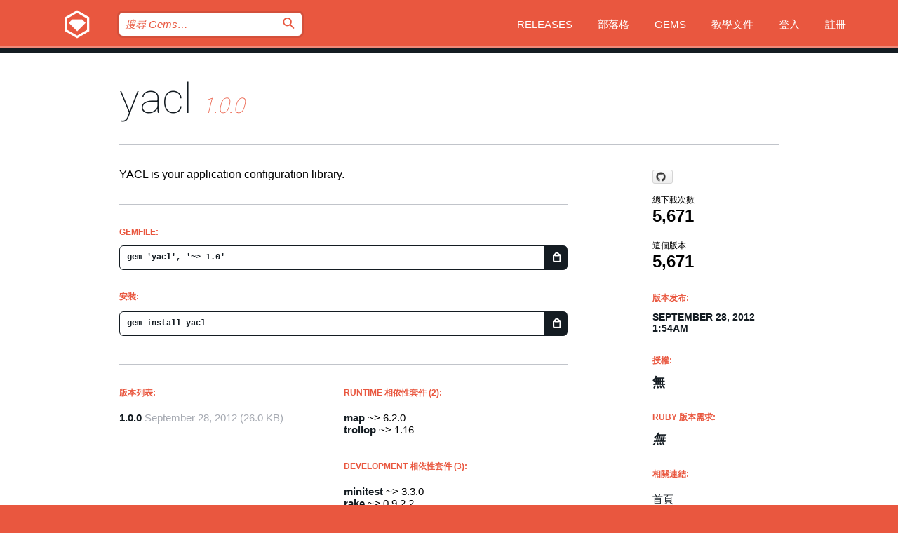

--- FILE ---
content_type: text/html; charset=utf-8
request_url: https://bundler.rubygems.org/gems/yacl?locale=zh-TW
body_size: 5364
content:
<!DOCTYPE html>
<html lang="zh-TW">
  <head>
    <title>yacl | RubyGems.org | Ruby 社群 Gem 套件管理平台</title>
    <meta charset="UTF-8">
    <meta content="width=device-width, initial-scale=1, maximum-scale=1, user-scalable=0" name="viewport">
    <meta name="google-site-verification" content="AuesbWQ9MCDMmC1lbDlw25RJzyqWOcDYpuaCjgPxEZY" />
    <link rel="apple-touch-icon" href="/apple-touch-icons/apple-touch-icon.png" />
      <link rel="apple-touch-icon" sizes="57x57" href="/apple-touch-icons/apple-touch-icon-57x57.png" />
      <link rel="apple-touch-icon" sizes="72x72" href="/apple-touch-icons/apple-touch-icon-72x72.png" />
      <link rel="apple-touch-icon" sizes="76x76" href="/apple-touch-icons/apple-touch-icon-76x76.png" />
      <link rel="apple-touch-icon" sizes="114x114" href="/apple-touch-icons/apple-touch-icon-114x114.png" />
      <link rel="apple-touch-icon" sizes="120x120" href="/apple-touch-icons/apple-touch-icon-120x120.png" />
      <link rel="apple-touch-icon" sizes="144x144" href="/apple-touch-icons/apple-touch-icon-144x144.png" />
      <link rel="apple-touch-icon" sizes="152x152" href="/apple-touch-icons/apple-touch-icon-152x152.png" />
      <link rel="apple-touch-icon" sizes="180x180" href="/apple-touch-icons/apple-touch-icon-180x180.png" />
    <link rel="mask-icon" href="/rubygems_logo.svg" color="#e9573f">
    <link rel="fluid-icon" href="/fluid-icon.png"/>
    <link rel="search" type="application/opensearchdescription+xml" title="RubyGems.org" href="/opensearch.xml">
    <link rel="shortcut icon" href="/favicon.ico" type="image/x-icon">
    <link rel="stylesheet" href="/assets/application-fda27980.css" />
    <link href="https://fonts.gstatic.com" rel="preconnect" crossorigin>
    <link href='https://fonts.googleapis.com/css?family=Roboto:100&amp;subset=greek,latin,cyrillic,latin-ext' rel='stylesheet' type='text/css'>
    
<link rel="alternate" type="application/atom+xml" href="https://feeds.feedburner.com/gemcutter-latest" title="RubyGems.org | 最新 Gems">

    <meta name="csrf-param" content="authenticity_token" />
<meta name="csrf-token" content="JEpdxnywMeQlo2hMS71rReyS53e4_FXUBUSieN9v0eRBItgSKhssFsEybZ5mzefHeozOwbJV99LdyUt18j7MhA" />
      <link rel="alternate" type="application/atom+xml" title="yacl Version Feed" href="/gems/yacl/versions.atom" />
    <!-- canonical url -->
    <link rel="canonical" href="https://bundler.rubygems.org/gems/yacl/versions/1.0.0" />
    <!-- alternative language versions url -->
      <link rel="alternate" hreflang="en" href="https://bundler.rubygems.org/gems/yacl/versions/1.0.0?locale=en" />
      <link rel="alternate" hreflang="nl" href="https://bundler.rubygems.org/gems/yacl/versions/1.0.0?locale=nl" />
      <link rel="alternate" hreflang="zh-CN" href="https://bundler.rubygems.org/gems/yacl/versions/1.0.0?locale=zh-CN" />
      <link rel="alternate" hreflang="zh-TW" href="https://bundler.rubygems.org/gems/yacl/versions/1.0.0?locale=zh-TW" />
      <link rel="alternate" hreflang="pt-BR" href="https://bundler.rubygems.org/gems/yacl/versions/1.0.0?locale=pt-BR" />
      <link rel="alternate" hreflang="fr" href="https://bundler.rubygems.org/gems/yacl/versions/1.0.0?locale=fr" />
      <link rel="alternate" hreflang="es" href="https://bundler.rubygems.org/gems/yacl/versions/1.0.0?locale=es" />
      <link rel="alternate" hreflang="de" href="https://bundler.rubygems.org/gems/yacl/versions/1.0.0?locale=de" />
      <link rel="alternate" hreflang="ja" href="https://bundler.rubygems.org/gems/yacl/versions/1.0.0?locale=ja" />
    <!-- unmatched alternative language fallback -->
    <link rel="alternate" hreflang="x-default" href="https://bundler.rubygems.org/gems/yacl/versions/1.0.0" />

    <script type="importmap" data-turbo-track="reload">{
  "imports": {
    "jquery": "/assets/jquery-15a62848.js",
    "@rails/ujs": "/assets/@rails--ujs-2089e246.js",
    "application": "/assets/application-ae34b86d.js",
    "@hotwired/turbo-rails": "/assets/turbo.min-ad2c7b86.js",
    "@hotwired/stimulus": "/assets/@hotwired--stimulus-132cbc23.js",
    "@hotwired/stimulus-loading": "/assets/stimulus-loading-1fc53fe7.js",
    "@stimulus-components/clipboard": "/assets/@stimulus-components--clipboard-d9c44ea9.js",
    "@stimulus-components/dialog": "/assets/@stimulus-components--dialog-74866932.js",
    "@stimulus-components/reveal": "/assets/@stimulus-components--reveal-77f6cb39.js",
    "@stimulus-components/checkbox-select-all": "/assets/@stimulus-components--checkbox-select-all-e7db6a97.js",
    "github-buttons": "/assets/github-buttons-3337d207.js",
    "webauthn-json": "/assets/webauthn-json-74adc0e8.js",
    "avo.custom": "/assets/avo.custom-4b185d31.js",
    "stimulus-rails-nested-form": "/assets/stimulus-rails-nested-form-3f712873.js",
    "local-time": "/assets/local-time-a331fc59.js",
    "src/oidc_api_key_role_form": "/assets/src/oidc_api_key_role_form-223a59d4.js",
    "src/pages": "/assets/src/pages-64095f36.js",
    "src/transitive_dependencies": "/assets/src/transitive_dependencies-9280dc42.js",
    "src/webauthn": "/assets/src/webauthn-a8b5ca04.js",
    "controllers/application": "/assets/controllers/application-e33ffaa8.js",
    "controllers/autocomplete_controller": "/assets/controllers/autocomplete_controller-e9f78a76.js",
    "controllers/counter_controller": "/assets/controllers/counter_controller-b739ef1d.js",
    "controllers/dialog_controller": "/assets/controllers/dialog_controller-c788489b.js",
    "controllers/dropdown_controller": "/assets/controllers/dropdown_controller-baaf189b.js",
    "controllers/dump_controller": "/assets/controllers/dump_controller-5d671745.js",
    "controllers/exclusive_checkbox_controller": "/assets/controllers/exclusive_checkbox_controller-c624394a.js",
    "controllers/gem_scope_controller": "/assets/controllers/gem_scope_controller-9c330c45.js",
    "controllers": "/assets/controllers/index-236ab973.js",
    "controllers/nav_controller": "/assets/controllers/nav_controller-8f4ea870.js",
    "controllers/onboarding_name_controller": "/assets/controllers/onboarding_name_controller-a65c65ec.js",
    "controllers/radio_reveal_controller": "/assets/controllers/radio_reveal_controller-41774e15.js",
    "controllers/recovery_controller": "/assets/controllers/recovery_controller-b051251b.js",
    "controllers/reveal_controller": "/assets/controllers/reveal_controller-a90af4d9.js",
    "controllers/reveal_search_controller": "/assets/controllers/reveal_search_controller-8dc44279.js",
    "controllers/scroll_controller": "/assets/controllers/scroll_controller-07f12b0d.js",
    "controllers/search_controller": "/assets/controllers/search_controller-79d09057.js",
    "controllers/stats_controller": "/assets/controllers/stats_controller-5bae7b7f.js"
  }
}</script>
<link rel="modulepreload" href="/assets/jquery-15a62848.js" nonce="415c6f03b06c23bc4227f1c4f614ca9a">
<link rel="modulepreload" href="/assets/@rails--ujs-2089e246.js" nonce="415c6f03b06c23bc4227f1c4f614ca9a">
<link rel="modulepreload" href="/assets/application-ae34b86d.js" nonce="415c6f03b06c23bc4227f1c4f614ca9a">
<link rel="modulepreload" href="/assets/turbo.min-ad2c7b86.js" nonce="415c6f03b06c23bc4227f1c4f614ca9a">
<link rel="modulepreload" href="/assets/@hotwired--stimulus-132cbc23.js" nonce="415c6f03b06c23bc4227f1c4f614ca9a">
<link rel="modulepreload" href="/assets/stimulus-loading-1fc53fe7.js" nonce="415c6f03b06c23bc4227f1c4f614ca9a">
<link rel="modulepreload" href="/assets/@stimulus-components--clipboard-d9c44ea9.js" nonce="415c6f03b06c23bc4227f1c4f614ca9a">
<link rel="modulepreload" href="/assets/@stimulus-components--dialog-74866932.js" nonce="415c6f03b06c23bc4227f1c4f614ca9a">
<link rel="modulepreload" href="/assets/@stimulus-components--reveal-77f6cb39.js" nonce="415c6f03b06c23bc4227f1c4f614ca9a">
<link rel="modulepreload" href="/assets/@stimulus-components--checkbox-select-all-e7db6a97.js" nonce="415c6f03b06c23bc4227f1c4f614ca9a">
<link rel="modulepreload" href="/assets/github-buttons-3337d207.js" nonce="415c6f03b06c23bc4227f1c4f614ca9a">
<link rel="modulepreload" href="/assets/webauthn-json-74adc0e8.js" nonce="415c6f03b06c23bc4227f1c4f614ca9a">
<link rel="modulepreload" href="/assets/local-time-a331fc59.js" nonce="415c6f03b06c23bc4227f1c4f614ca9a">
<link rel="modulepreload" href="/assets/src/oidc_api_key_role_form-223a59d4.js" nonce="415c6f03b06c23bc4227f1c4f614ca9a">
<link rel="modulepreload" href="/assets/src/pages-64095f36.js" nonce="415c6f03b06c23bc4227f1c4f614ca9a">
<link rel="modulepreload" href="/assets/src/transitive_dependencies-9280dc42.js" nonce="415c6f03b06c23bc4227f1c4f614ca9a">
<link rel="modulepreload" href="/assets/src/webauthn-a8b5ca04.js" nonce="415c6f03b06c23bc4227f1c4f614ca9a">
<link rel="modulepreload" href="/assets/controllers/application-e33ffaa8.js" nonce="415c6f03b06c23bc4227f1c4f614ca9a">
<link rel="modulepreload" href="/assets/controllers/autocomplete_controller-e9f78a76.js" nonce="415c6f03b06c23bc4227f1c4f614ca9a">
<link rel="modulepreload" href="/assets/controllers/counter_controller-b739ef1d.js" nonce="415c6f03b06c23bc4227f1c4f614ca9a">
<link rel="modulepreload" href="/assets/controllers/dialog_controller-c788489b.js" nonce="415c6f03b06c23bc4227f1c4f614ca9a">
<link rel="modulepreload" href="/assets/controllers/dropdown_controller-baaf189b.js" nonce="415c6f03b06c23bc4227f1c4f614ca9a">
<link rel="modulepreload" href="/assets/controllers/dump_controller-5d671745.js" nonce="415c6f03b06c23bc4227f1c4f614ca9a">
<link rel="modulepreload" href="/assets/controllers/exclusive_checkbox_controller-c624394a.js" nonce="415c6f03b06c23bc4227f1c4f614ca9a">
<link rel="modulepreload" href="/assets/controllers/gem_scope_controller-9c330c45.js" nonce="415c6f03b06c23bc4227f1c4f614ca9a">
<link rel="modulepreload" href="/assets/controllers/index-236ab973.js" nonce="415c6f03b06c23bc4227f1c4f614ca9a">
<link rel="modulepreload" href="/assets/controllers/nav_controller-8f4ea870.js" nonce="415c6f03b06c23bc4227f1c4f614ca9a">
<link rel="modulepreload" href="/assets/controllers/onboarding_name_controller-a65c65ec.js" nonce="415c6f03b06c23bc4227f1c4f614ca9a">
<link rel="modulepreload" href="/assets/controllers/radio_reveal_controller-41774e15.js" nonce="415c6f03b06c23bc4227f1c4f614ca9a">
<link rel="modulepreload" href="/assets/controllers/recovery_controller-b051251b.js" nonce="415c6f03b06c23bc4227f1c4f614ca9a">
<link rel="modulepreload" href="/assets/controllers/reveal_controller-a90af4d9.js" nonce="415c6f03b06c23bc4227f1c4f614ca9a">
<link rel="modulepreload" href="/assets/controllers/reveal_search_controller-8dc44279.js" nonce="415c6f03b06c23bc4227f1c4f614ca9a">
<link rel="modulepreload" href="/assets/controllers/scroll_controller-07f12b0d.js" nonce="415c6f03b06c23bc4227f1c4f614ca9a">
<link rel="modulepreload" href="/assets/controllers/search_controller-79d09057.js" nonce="415c6f03b06c23bc4227f1c4f614ca9a">
<link rel="modulepreload" href="/assets/controllers/stats_controller-5bae7b7f.js" nonce="415c6f03b06c23bc4227f1c4f614ca9a">
<script type="module" nonce="415c6f03b06c23bc4227f1c4f614ca9a">import "application"</script>
  </head>

  <body class="" data-controller="nav" data-nav-expanded-class="mobile-nav-is-expanded">
    <!-- Top banner -->

    <!-- Policies acknowledgment banner -->
    

    <header class="header header--interior" data-nav-target="header collapse">
      <div class="l-wrap--header">
        <a title="RubyGems" class="header__logo-wrap" data-nav-target="logo" href="/">
          <span class="header__logo" data-icon="⬡">⬢</span>
          <span class="t-hidden">RubyGems</span>
</a>        <a class="header__club-sandwich" href="#" data-action="nav#toggle focusin->nav#focus mousedown->nav#mouseDown click@window->nav#hide">
          <span class="t-hidden">Navigation menu</span>
        </a>

        <div class="header__nav-links-wrap">
          <div class="header__search-wrap" role="search">
  <form data-controller="autocomplete" data-autocomplete-selected-class="selected" action="/search" accept-charset="UTF-8" method="get">
    <input type="search" name="query" id="query" placeholder="搜尋 Gems&hellip;" class="header__search" autocomplete="off" aria-autocomplete="list" data-autocomplete-target="query" data-action="autocomplete#suggest keydown.down-&gt;autocomplete#next keydown.up-&gt;autocomplete#prev keydown.esc-&gt;autocomplete#hide keydown.enter-&gt;autocomplete#clear click@window-&gt;autocomplete#hide focus-&gt;autocomplete#suggest blur-&gt;autocomplete#hide" data-nav-target="search" />

    <ul class="suggest-list" role="listbox" data-autocomplete-target="suggestions"></ul>

    <template id="suggestion" data-autocomplete-target="template">
      <li class="menu-item" role="option" tabindex="-1" data-autocomplete-target="item" data-action="click->autocomplete#choose mouseover->autocomplete#highlight"></li>
    </template>

    <label id="querylabel" for="query">
      <span class="t-hidden">搜尋 Gems&hellip;</span>
</label>
    <input type="submit" value="⌕" id="search_submit" class="header__search__icon" aria-labelledby="querylabel" data-disable-with="⌕" />

</form></div>


          <nav class="header__nav-links" data-controller="dropdown">

            <a class="header__nav-link " href="https://bundler.rubygems.org/releases">Releases</a>
            <a class="header__nav-link" href="https://blog.rubygems.org">部落格</a>

              <a class="header__nav-link" href="/gems">Gems</a>

            <a class="header__nav-link" href="https://guides.rubygems.org">教學文件</a>

              <a class="header__nav-link " href="/sign_in">登入</a>
                <a class="header__nav-link " href="/sign_up">註冊</a>
          </nav>
        </div>
      </div>
    </header>



    <main class="main--interior" data-nav-target="collapse">
        <div class="l-wrap--b">
            <h1 class="t-display page__heading">
              <a class="t-link--black" href="/gems/yacl">yacl</a>

                <i class="page__subheading">1.0.0</i>
            </h1>
          
          


<div class="l-overflow">
  <div class="l-colspan--l colspan--l--has-border">
      <div class="gem__intro">
        <div id="markup" class="gem__desc">
          <p>YACL is your application configuration library.</p>
        </div>
      </div>

      <div class="gem__install">
        <h2 class="gem__ruby-version__heading t-list__heading">
          Gemfile:
          <div class="gem__code-wrap" data-controller="clipboard" data-clipboard-success-content-value="✔"><input type="text" name="gemfile_text" id="gemfile_text" value="gem &#39;yacl&#39;, &#39;~&gt; 1.0&#39;" class="gem__code" readonly="readonly" data-clipboard-target="source" /><span class="gem__code__icon" title="複製" data-action="click-&gt;clipboard#copy" data-clipboard-target="button">=</span></div>
        </h2>
        <h2 class="gem__ruby-version__heading t-list__heading">
          安裝:
          <div class="gem__code-wrap" data-controller="clipboard" data-clipboard-success-content-value="✔"><input type="text" name="install_text" id="install_text" value="gem install yacl" class="gem__code" readonly="readonly" data-clipboard-target="source" /><span class="gem__code__icon" title="複製" data-action="click-&gt;clipboard#copy" data-clipboard-target="button">=</span></div>
        </h2>
      </div>

      <div class="l-half--l">
        <div class="versions">
          <h3 class="t-list__heading">版本列表:</h3>
          <ol class="gem__versions t-list__items">
            <li class="gem__version-wrap">
  <a class="t-list__item" href="/gems/yacl/versions/1.0.0">1.0.0</a>
  <small class="gem__version__date">September 28, 2012</small>

  <span class="gem__version__date">(26.0 KB)</span>
</li>

          </ol>
        </div>
      </div>

    <div class = "l-half--l">
        <div class="dependencies gem__dependencies" id="runtime_dependencies">
    <h3 class="t-list__heading">Runtime 相依性套件 (2):</h3>
    <div class="t-list__items">
          <div class="gem__requirement-wrap">
            <a class="t-list__item" href="/gems/map"><strong>map</strong></a>
            ~&gt; 6.2.0
          </div>
          <div class="gem__requirement-wrap">
            <a class="t-list__item" href="/gems/trollop"><strong>trollop</strong></a>
            ~&gt; 1.16
          </div>
    </div>
  </div>

        <div class="dependencies gem__dependencies" id="development_dependencies">
    <h3 class="t-list__heading">Development 相依性套件 (3):</h3>
    <div class="t-list__items">
          <div class="gem__requirement-wrap">
            <a class="t-list__item" href="/gems/minitest"><strong>minitest</strong></a>
            ~&gt; 3.3.0
          </div>
          <div class="gem__requirement-wrap">
            <a class="t-list__item" href="/gems/rake"><strong>rake</strong></a>
            ~&gt; 0.9.2.2
          </div>
          <div class="gem__requirement-wrap">
            <a class="t-list__item" href="/gems/rdoc"><strong>rdoc</strong></a>
            ~&gt; 3.12
          </div>
    </div>
  </div>

        <div class="dependencies_list">
          <a class="gem__see-all-versions t-link--gray t-link--has-arrow push--s" href="/gems/yacl/versions/1.0.0/dependencies">Show all transitive dependencies</a>
        </div>
    </div>


    <div class="gem__members">

    <h3 class="t-list__heading">擁有者:</h3>
    <div class="gem__users">
      <a alt="jjh" title="jjh" href="/profiles/jjh"><img id="gravatar-325" width="48" height="48" src="/users/325/avatar.jpeg?size=48&amp;theme=light" /></a>
    </div>




    <h3 class="t-list__heading">作者:</h3>
    <ul class="t-list__items">
      <li class="t-list__item">
        <p>Jeremy Hinegardner</p>
      </li>
    </ul>

    <h3 class="t-list__heading">SHA 256 總和檢查碼:</h3>
    <div class="gem__code-wrap" data-controller="clipboard" data-clipboard-success-content-value="✔"><input type="text" name="gem_sha_256_checksum" id="gem_sha_256_checksum" value="26200b4cd74c316865d2b23cd4771f3237ed3b91a7687a24bf11d869932b31c8" class="gem__code" readonly="readonly" data-clipboard-target="source" /><span class="gem__code__icon" title="複製" data-action="click-&gt;clipboard#copy" data-clipboard-target="button">=</span></div>


</div>

    <div class="gem__navigation">

</div>

  </div>

  <div class="gem__aside l-col--r--pad">
    <span class="github-btn" data-user="copiousfreetime" data-repo="yacl" data-type="star" data-count="true" data-size="large">
  <a class="gh-btn" href="#" rel="noopener noreferrer" target="_blank">
    <span class="gh-ico" aria-hidden="true"></span>
    <span class="gh-text"></span>
  </a>
  <a class="gh-count" href="#" rel="noopener noreferrer" target="_blank" aria-hidden="true"></a>
</span>
  <div class="gem__downloads-wrap" data-href="/api/v1/downloads/yacl-1.0.0.json">
    <h2 class="gem__downloads__heading t-text--s">
      總下載次數
      <span class="gem__downloads">5,671</span>
    </h2>
    <h2 class="gem__downloads__heading t-text--s">
      這個版本
      <span class="gem__downloads">5,671</span>
    </h2>
  </div>

  <h2 class="gem__ruby-version__heading t-list__heading">
    版本发布:
    <span class="gem__rubygem-version-age">
      <p><time datetime="2012-09-28T01:54:21Z" data-local="time-ago">September 28, 2012  1:54am</time></p>
    </span>
  </h2>

  <h2 class="gem__ruby-version__heading t-list__heading">
    授權:
    <span class="gem__ruby-version">
      <p>無</p>
    </span>
  </h2>
  <h2 class="gem__ruby-version__heading t-list__heading">
    Ruby 版本需求:
    <i class="gem__ruby-version">
        無
    </i>
  </h2>
  <h3 class="t-list__heading">相關連結:</h3>
  <div class="t-list__items">
      <a rel="nofollow" class="gem__link t-list__item" id="home" href="http://github.com/copiousfreetime/yacl">首頁</a>
      <a rel="nofollow" class="gem__link t-list__item" id="code" href="https://github.com/copiousfreetime/yacl">原始碼</a>
      <a rel="nofollow" class="gem__link t-list__item" id="bugs" href="https://github.com/copiousfreetime/yacl/issues">Bug 追蹤</a>
      <a rel="nofollow" class="gem__link t-list__item" id="download" href="/downloads/yacl-1.0.0.gem">下載</a>
    <a class="gem__link t-list__item" href="https://my.diffend.io/gems/yacl/prev/1.0.0">Review changes</a>
    <a class="gem__link t-list__item" id="badge" href="https://badge.fury.io/rb/yacl/install">徽章</a>
    <a class="toggler gem__link t-list__item" id="subscribe" href="/sign_in">訂閱</a>
    <a class="gem__link t-list__item" id="rss" href="/gems/yacl/versions.atom">RSS</a>
    <a class="gem__link t-list__item" href="mailto:support@rubygems.org?subject=Reporting Abuse on yacl">檢舉濫用</a>
    <a rel="nofollow" class="gem__link t-list__item" id="reverse_dependencies" href="/gems/yacl/reverse_dependencies">反向依賴</a>
    
    
    
    
    
  </div>
</div>

</div>

        </div>
    </main>

    <footer class="footer" data-nav-target="collapse">
      <div class="l-wrap--footer">
        <div class="l-overflow">
          <div class="nav--v l-col--r--pad">
            <a class="nav--v__link--footer" href="https://status.rubygems.org">狀態</a>
            <a class="nav--v__link--footer" href="https://uptime.rubygems.org">上線時間</a>
            <a class="nav--v__link--footer" href="https://github.com/rubygems/rubygems.org">原始碼</a>
            <a class="nav--v__link--footer" href="/pages/data">資料</a>
            <a class="nav--v__link--footer" href="/stats">統計</a>
            <a class="nav--v__link--footer" href="https://guides.rubygems.org/contributing/">貢獻</a>
              <a class="nav--v__link--footer" href="/pages/about">關於</a>
            <a class="nav--v__link--footer" href="mailto:support@rubygems.org">說明</a>
            <a class="nav--v__link--footer" href="https://guides.rubygems.org/rubygems-org-api">API</a>
            <a class="nav--v__link--footer" href="/policies">Policies</a>
            <a class="nav--v__link--footer" href="/pages/supporters">Support Us</a>
              <a class="nav--v__link--footer" href="/pages/security">安全</a>
          </div>
          <div class="l-colspan--l colspan--l--has-border">
            <div class="footer__about">
              <p>
                RubyGems.org 是 Ruby 社群的 Gem 套件管理服務，讓您能立即地<a href="https://guides.rubygems.org/publishing/">發佈</a>及<a href="https://guides.rubygems.org/command-reference/#gem-install">安裝</a>您的 Gem 套件，並且利用 <a href="https://guides.rubygems.org/rubygems-org-api/">API</a> 查詢及操作<a href="/gems">可用 Gem</a> 的詳細資訊。<br>現在就<a href="https://guides.rubygems.org/contributing/">成為貢獻者</a>，貢獻一己之力來改善本站。
              </p>
              <p>
                RubyGems.org 透過與廣大的 Ruby 社群合作而誕生。 <a href="https://www.fastly.com/">Fastly</a> 提供頻寬和 CDN 支援， <a href="https://www.rubycentral.org/">Ruby Central</a> 支付設備費用，並為進行中的開發和營運工作提供資金。 <a href="/pages/supporters">進一步了解我們的贊助商和它們是如何合作的</a>。
              </p>
            </div>
          </div>
        </div>
      </div>
      <div class="footer__sponsors">
        <a class="footer__sponsor footer__sponsor__ruby_central" href="https://rubycentral.org/open-source/" target="_blank" rel="noopener">
          Operated by
          <span class="t-hidden">Ruby Central</span>
        </a>
        <a class="footer__sponsor footer__sponsor__dockyard" href="https://dockyard.com/ruby-on-rails-consulting" target="_blank" rel="noopener">
          設計
          <span class="t-hidden">DockYard</span>
        </a>
        <a class="footer__sponsor footer__sponsor__aws" href="https://aws.amazon.com/" target="_blank" rel="noopener">
          托管
          <span class="t-hidden">AWS</span>
        </a>
        <a class="footer__sponsor footer__sponsor__dnsimple" href="https://dnsimple.link/resolving-rubygems" target="_blank" rel="noopener">
          解析
          <span class="t-hidden">DNSimple</span>
        </a>
        <a class="footer__sponsor footer__sponsor__datadog" href="https://www.datadoghq.com/" target="_blank" rel="noopener">
          監控
          <span class="t-hidden">Datadog</span>
        </a>
        <a class="footer__sponsor footer__sponsor__fastly" href="https://www.fastly.com/customers/ruby-central" target="_blank" rel="noopener">
          服務
          <span class="t-hidden">Fastly</span>
        </a>
        <a class="footer__sponsor footer__sponsor__honeybadger" href="https://www.honeybadger.io/" target="_blank" rel="noopener">
          監控
          <span class="t-hidden">Honeybadger</span>
        </a>
        <a class="footer__sponsor footer__sponsor__mend" href="https://mend.io/" target="_blank" rel="noopener">
          Secured by
          <span class="t-hidden">Mend.io</span>
        </a>
      </div>
      <div class="footer__language_selector">
          <div class="footer__language">
            <a class="nav--v__link--footer" href="/gems/yacl?locale=en">English</a>
          </div>
          <div class="footer__language">
            <a class="nav--v__link--footer" href="/gems/yacl?locale=nl">Nederlands</a>
          </div>
          <div class="footer__language">
            <a class="nav--v__link--footer" href="/gems/yacl?locale=zh-CN">简体中文</a>
          </div>
          <div class="footer__language">
            <a class="nav--v__link--footer" href="/gems/yacl?locale=zh-TW">正體中文</a>
          </div>
          <div class="footer__language">
            <a class="nav--v__link--footer" href="/gems/yacl?locale=pt-BR">Português do Brasil</a>
          </div>
          <div class="footer__language">
            <a class="nav--v__link--footer" href="/gems/yacl?locale=fr">Français</a>
          </div>
          <div class="footer__language">
            <a class="nav--v__link--footer" href="/gems/yacl?locale=es">Español</a>
          </div>
          <div class="footer__language">
            <a class="nav--v__link--footer" href="/gems/yacl?locale=de">Deutsch</a>
          </div>
          <div class="footer__language">
            <a class="nav--v__link--footer" href="/gems/yacl?locale=ja">日本語</a>
          </div>
      </div>
    </footer>
    
    <script type="text/javascript" defer src="https://www.fastly-insights.com/insights.js?k=3e63c3cd-fc37-4b19-80b9-65ce64af060a"></script>
  </body>
</html>
